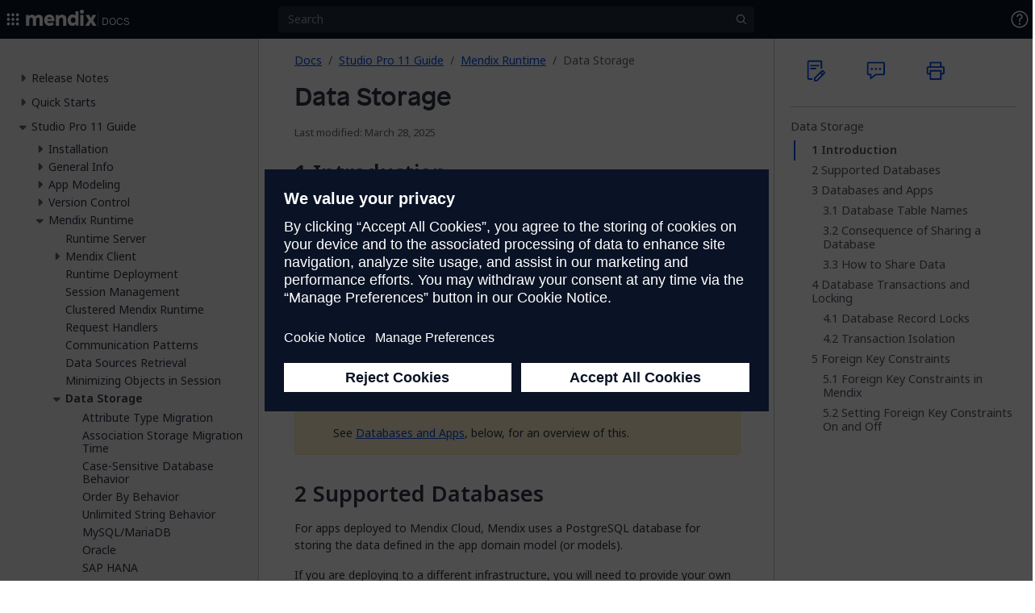

--- FILE ---
content_type: image/svg+xml
request_url: https://docs.mendix.com/icons/print.svg
body_size: 78
content:
<svg viewBox="0 0 32 32" xmlns="http://www.w3.org/2000/svg">
<path d="M26 10H24V4H8V10H6C4.9 10 4 10.9 4 12V19C4 20.1 4.9 21 6 21H8V28H24V21H26C27.1 21 28 20.1 28 19V12C28 10.9 27.1 10 26 10ZM10 6H22V10H10V6ZM22 26H10V17H22V26ZM26 19H24V15H8V19H6V12H26V19Z" fill="#064AE4" />
</svg>

--- FILE ---
content_type: application/javascript
request_url: https://dock-static.mendix.com/main.2668a396e2466174ea39.js
body_size: 20854
content:
(()=>{var t,e,r,n,o={6147:t=>{function e(t,e){t.onload=function(){this.onerror=this.onload=null,e(null,t)},t.onerror=function(){this.onerror=this.onload=null,e(new Error("Failed to load "+this.src),t)}}function r(t,e){t.onreadystatechange=function(){"complete"!=this.readyState&&"loaded"!=this.readyState||(this.onreadystatechange=null,e(null,t))}}t.exports=function(t,n,o){var i=document.head||document.getElementsByTagName("head")[0],a=document.createElement("script");"function"==typeof n&&(o=n,n={}),n=n||{},o=o||function(){},a.type=n.type||"text/javascript",a.charset=n.charset||"utf8",a.async=!("async"in n)||!!n.async,a.src=t,n.attrs&&function(t,e){for(var r in e)t.setAttribute(r,e[r])}(a,n.attrs),n.text&&(a.text=""+n.text),("onload"in a?e:r)(a,o),a.onload||e(a,o),i.appendChild(a)}},9244:(t,e,r)=>{var n={"./en-US.json":[6618],"./ja-JP.json":[7962,962],"./ko-KR.json":[8148,148]};function o(t){if(!r.o(n,t))return Promise.resolve().then((()=>{var e=new Error("Cannot find module '"+t+"'");throw e.code="MODULE_NOT_FOUND",e}));var e=n[t],o=e[0];return Promise.all(e.slice(1).map(r.e)).then((()=>r.t(o,19)))}o.keys=()=>Object.keys(n),o.id=9244,t.exports=o},7255:(t,e,r)=>{"use strict";r(113);var n=r(7015);t.exports=n("Array","find")},3609:(t,e,r)=>{"use strict";r(4423);var n=r(7015);t.exports=n("Array","includes")},7990:(t,e,r)=>{"use strict";r(5506);var n=r(9167);t.exports=n.Object.entries},6398:(t,e,r)=>{"use strict";r(67),r(3792),r(6099),r(3362),r(6167),r(3518),r(4628),r(9391),r(7764);var n=r(9167);t.exports=n.Promise},979:(t,e,r)=>{"use strict";r(1699);var n=r(7015);t.exports=n("String","includes")},9306:(t,e,r)=>{"use strict";var n=r(4901),o=r(6823),i=TypeError;t.exports=function(t){if(n(t))return t;throw new i(o(t)+" is not a function")}},5548:(t,e,r)=>{"use strict";var n=r(3517),o=r(6823),i=TypeError;t.exports=function(t){if(n(t))return t;throw new i(o(t)+" is not a constructor")}},3506:(t,e,r)=>{"use strict";var n=r(3925),o=String,i=TypeError;t.exports=function(t){if(n(t))return t;throw new i("Can't set "+o(t)+" as a prototype")}},6469:(t,e,r)=>{"use strict";var n=r(8227),o=r(2360),i=r(4913).f,a=n("unscopables"),s=Array.prototype;void 0===s[a]&&i(s,a,{configurable:!0,value:o(null)}),t.exports=function(t){s[a][t]=!0}},679:(t,e,r)=>{"use strict";var n=r(1625),o=TypeError;t.exports=function(t,e){if(n(e,t))return t;throw new o("Incorrect invocation")}},8551:(t,e,r)=>{"use strict";var n=r(34),o=String,i=TypeError;t.exports=function(t){if(n(t))return t;throw new i(o(t)+" is not an object")}},9617:(t,e,r)=>{"use strict";var n=r(5397),o=r(5610),i=r(6198),a=function(t){return function(e,r,a){var s=n(e),c=i(s);if(0===c)return!t&&-1;var u,l=o(a,c);if(t&&r!=r){for(;c>l;)if((u=s[l++])!=u)return!0}else for(;c>l;l++)if((t||l in s)&&s[l]===r)return t||l||0;return!t&&-1}};t.exports={includes:a(!0),indexOf:a(!1)}},9213:(t,e,r)=>{"use strict";var n=r(6080),o=r(9504),i=r(7055),a=r(8981),s=r(6198),c=r(1469),u=o([].push),l=function(t){var e=1===t,r=2===t,o=3===t,l=4===t,p=6===t,d=7===t,m=5===t||p;return function(f,v,h,g){for(var y,_,b=a(f),k=i(b),w=s(k),x=n(v,h),S=0,P=g||c,O=e?P(f,w):r||d?P(f,0):void 0;w>S;S++)if((m||S in k)&&(_=x(y=k[S],S,b),t))if(e)O[S]=_;else if(_)switch(t){case 3:return!0;case 5:return y;case 6:return S;case 2:u(O,y)}else switch(t){case 4:return!1;case 7:u(O,y)}return p?-1:o||l?l:O}};t.exports={forEach:l(0),map:l(1),filter:l(2),some:l(3),every:l(4),find:l(5),findIndex:l(6),filterReject:l(7)}},7680:(t,e,r)=>{"use strict";var n=r(9504);t.exports=n([].slice)},7433:(t,e,r)=>{"use strict";var n=r(4376),o=r(3517),i=r(34),a=r(8227)("species"),s=Array;t.exports=function(t){var e;return n(t)&&(e=t.constructor,(o(e)&&(e===s||n(e.prototype))||i(e)&&null===(e=e[a]))&&(e=void 0)),void 0===e?s:e}},1469:(t,e,r)=>{"use strict";var n=r(7433);t.exports=function(t,e){return new(n(t))(0===e?0:e)}},4428:(t,e,r)=>{"use strict";var n=r(8227)("iterator"),o=!1;try{var i=0,a={next:function(){return{done:!!i++}},return:function(){o=!0}};a[n]=function(){return this},Array.from(a,(function(){throw 2}))}catch(t){}t.exports=function(t,e){try{if(!e&&!o)return!1}catch(t){return!1}var r=!1;try{var i={};i[n]=function(){return{next:function(){return{done:r=!0}}}},t(i)}catch(t){}return r}},4576:(t,e,r)=>{"use strict";var n=r(9504),o=n({}.toString),i=n("".slice);t.exports=function(t){return i(o(t),8,-1)}},6955:(t,e,r)=>{"use strict";var n=r(2140),o=r(4901),i=r(4576),a=r(8227)("toStringTag"),s=Object,c="Arguments"===i(function(){return arguments}());t.exports=n?i:function(t){var e,r,n;return void 0===t?"Undefined":null===t?"Null":"string"==typeof(r=function(t,e){try{return t[e]}catch(t){}}(e=s(t),a))?r:c?i(e):"Object"===(n=i(e))&&o(e.callee)?"Arguments":n}},7740:(t,e,r)=>{"use strict";var n=r(9297),o=r(5031),i=r(7347),a=r(4913);t.exports=function(t,e,r){for(var s=o(e),c=a.f,u=i.f,l=0;l<s.length;l++){var p=s[l];n(t,p)||r&&n(r,p)||c(t,p,u(e,p))}}},1436:(t,e,r)=>{"use strict";var n=r(8227)("match");t.exports=function(t){var e=/./;try{"/./"[t](e)}catch(r){try{return e[n]=!1,"/./"[t](e)}catch(t){}}return!1}},2211:(t,e,r)=>{"use strict";var n=r(9039);t.exports=!n((function(){function t(){}return t.prototype.constructor=null,Object.getPrototypeOf(new t)!==t.prototype}))},2529:t=>{"use strict";t.exports=function(t,e){return{value:t,done:e}}},6699:(t,e,r)=>{"use strict";var n=r(3724),o=r(4913),i=r(6980);t.exports=n?function(t,e,r){return o.f(t,e,i(1,r))}:function(t,e,r){return t[e]=r,t}},6980:t=>{"use strict";t.exports=function(t,e){return{enumerable:!(1&t),configurable:!(2&t),writable:!(4&t),value:e}}},2106:(t,e,r)=>{"use strict";var n=r(283),o=r(4913);t.exports=function(t,e,r){return r.get&&n(r.get,e,{getter:!0}),r.set&&n(r.set,e,{setter:!0}),o.f(t,e,r)}},6840:(t,e,r)=>{"use strict";var n=r(4901),o=r(4913),i=r(283),a=r(9433);t.exports=function(t,e,r,s){s||(s={});var c=s.enumerable,u=void 0!==s.name?s.name:e;if(n(r)&&i(r,u,s),s.global)c?t[e]=r:a(e,r);else{try{s.unsafe?t[e]&&(c=!0):delete t[e]}catch(t){}c?t[e]=r:o.f(t,e,{value:r,enumerable:!1,configurable:!s.nonConfigurable,writable:!s.nonWritable})}return t}},9433:(t,e,r)=>{"use strict";var n=r(4475),o=Object.defineProperty;t.exports=function(t,e){try{o(n,t,{value:e,configurable:!0,writable:!0})}catch(r){n[t]=e}return e}},3724:(t,e,r)=>{"use strict";var n=r(9039);t.exports=!n((function(){return 7!==Object.defineProperty({},1,{get:function(){return 7}})[1]}))},4055:(t,e,r)=>{"use strict";var n=r(4475),o=r(34),i=n.document,a=o(i)&&o(i.createElement);t.exports=function(t){return a?i.createElement(t):{}}},7400:t=>{"use strict";t.exports={CSSRuleList:0,CSSStyleDeclaration:0,CSSValueList:0,ClientRectList:0,DOMRectList:0,DOMStringList:0,DOMTokenList:1,DataTransferItemList:0,FileList:0,HTMLAllCollection:0,HTMLCollection:0,HTMLFormElement:0,HTMLSelectElement:0,MediaList:0,MimeTypeArray:0,NamedNodeMap:0,NodeList:1,PaintRequestList:0,Plugin:0,PluginArray:0,SVGLengthList:0,SVGNumberList:0,SVGPathSegList:0,SVGPointList:0,SVGStringList:0,SVGTransformList:0,SourceBufferList:0,StyleSheetList:0,TextTrackCueList:0,TextTrackList:0,TouchList:0}},9296:(t,e,r)=>{"use strict";var n=r(4055)("span").classList,o=n&&n.constructor&&n.constructor.prototype;t.exports=o===Object.prototype?void 0:o},7290:(t,e,r)=>{"use strict";var n=r(516),o=r(9088);t.exports=!n&&!o&&"object"==typeof window&&"object"==typeof document},516:t=>{"use strict";t.exports="object"==typeof Deno&&Deno&&"object"==typeof Deno.version},28:(t,e,r)=>{"use strict";var n=r(9392);t.exports=/ipad|iphone|ipod/i.test(n)&&"undefined"!=typeof Pebble},8119:(t,e,r)=>{"use strict";var n=r(9392);t.exports=/(?:ipad|iphone|ipod).*applewebkit/i.test(n)},9088:(t,e,r)=>{"use strict";var n=r(4475),o=r(4576);t.exports="process"===o(n.process)},6765:(t,e,r)=>{"use strict";var n=r(9392);t.exports=/web0s(?!.*chrome)/i.test(n)},9392:t=>{"use strict";t.exports="undefined"!=typeof navigator&&String(navigator.userAgent)||""},7388:(t,e,r)=>{"use strict";var n,o,i=r(4475),a=r(9392),s=i.process,c=i.Deno,u=s&&s.versions||c&&c.version,l=u&&u.v8;l&&(o=(n=l.split("."))[0]>0&&n[0]<4?1:+(n[0]+n[1])),!o&&a&&(!(n=a.match(/Edge\/(\d+)/))||n[1]>=74)&&(n=a.match(/Chrome\/(\d+)/))&&(o=+n[1]),t.exports=o},7015:(t,e,r)=>{"use strict";var n=r(4475),o=r(9504);t.exports=function(t,e){return o(n[t].prototype[e])}},8727:t=>{"use strict";t.exports=["constructor","hasOwnProperty","isPrototypeOf","propertyIsEnumerable","toLocaleString","toString","valueOf"]},6193:(t,e,r)=>{"use strict";var n=r(9504),o=Error,i=n("".replace),a=String(new o("zxcasd").stack),s=/\n\s*at [^:]*:[^\n]*/,c=s.test(a);t.exports=function(t,e){if(c&&"string"==typeof t&&!o.prepareStackTrace)for(;e--;)t=i(t,s,"");return t}},747:(t,e,r)=>{"use strict";var n=r(6699),o=r(6193),i=r(4659),a=Error.captureStackTrace;t.exports=function(t,e,r,s){i&&(a?a(t,e):n(t,"stack",o(r,s)))}},4659:(t,e,r)=>{"use strict";var n=r(9039),o=r(6980);t.exports=!n((function(){var t=new Error("a");return!("stack"in t)||(Object.defineProperty(t,"stack",o(1,7)),7!==t.stack)}))},6518:(t,e,r)=>{"use strict";var n=r(4475),o=r(7347).f,i=r(6699),a=r(6840),s=r(9433),c=r(7740),u=r(2796);t.exports=function(t,e){var r,l,p,d,m,f=t.target,v=t.global,h=t.stat;if(r=v?n:h?n[f]||s(f,{}):n[f]&&n[f].prototype)for(l in e){if(d=e[l],p=t.dontCallGetSet?(m=o(r,l))&&m.value:r[l],!u(v?l:f+(h?".":"#")+l,t.forced)&&void 0!==p){if(typeof d==typeof p)continue;c(d,p)}(t.sham||p&&p.sham)&&i(d,"sham",!0),a(r,l,d,t)}}},9039:t=>{"use strict";t.exports=function(t){try{return!!t()}catch(t){return!0}}},8745:(t,e,r)=>{"use strict";var n=r(616),o=Function.prototype,i=o.apply,a=o.call;t.exports="object"==typeof Reflect&&Reflect.apply||(n?a.bind(i):function(){return a.apply(i,arguments)})},6080:(t,e,r)=>{"use strict";var n=r(7476),o=r(9306),i=r(616),a=n(n.bind);t.exports=function(t,e){return o(t),void 0===e?t:i?a(t,e):function(){return t.apply(e,arguments)}}},616:(t,e,r)=>{"use strict";var n=r(9039);t.exports=!n((function(){var t=function(){}.bind();return"function"!=typeof t||t.hasOwnProperty("prototype")}))},9565:(t,e,r)=>{"use strict";var n=r(616),o=Function.prototype.call;t.exports=n?o.bind(o):function(){return o.apply(o,arguments)}},350:(t,e,r)=>{"use strict";var n=r(3724),o=r(9297),i=Function.prototype,a=n&&Object.getOwnPropertyDescriptor,s=o(i,"name"),c=s&&"something"===function(){}.name,u=s&&(!n||n&&a(i,"name").configurable);t.exports={EXISTS:s,PROPER:c,CONFIGURABLE:u}},6706:(t,e,r)=>{"use strict";var n=r(9504),o=r(9306);t.exports=function(t,e,r){try{return n(o(Object.getOwnPropertyDescriptor(t,e)[r]))}catch(t){}}},7476:(t,e,r)=>{"use strict";var n=r(4576),o=r(9504);t.exports=function(t){if("Function"===n(t))return o(t)}},9504:(t,e,r)=>{"use strict";var n=r(616),o=Function.prototype,i=o.call,a=n&&o.bind.bind(i,i);t.exports=n?a:function(t){return function(){return i.apply(t,arguments)}}},7751:(t,e,r)=>{"use strict";var n=r(4475),o=r(4901);t.exports=function(t,e){return arguments.length<2?(r=n[t],o(r)?r:void 0):n[t]&&n[t][e];var r}},851:(t,e,r)=>{"use strict";var n=r(6955),o=r(5966),i=r(4117),a=r(6269),s=r(8227)("iterator");t.exports=function(t){if(!i(t))return o(t,s)||o(t,"@@iterator")||a[n(t)]}},81:(t,e,r)=>{"use strict";var n=r(9565),o=r(9306),i=r(8551),a=r(6823),s=r(851),c=TypeError;t.exports=function(t,e){var r=arguments.length<2?s(t):e;if(o(r))return i(n(r,t));throw new c(a(t)+" is not iterable")}},5966:(t,e,r)=>{"use strict";var n=r(9306),o=r(4117);t.exports=function(t,e){var r=t[e];return o(r)?void 0:n(r)}},4475:function(t,e,r){"use strict";var n=function(t){return t&&t.Math===Math&&t};t.exports=n("object"==typeof globalThis&&globalThis)||n("object"==typeof window&&window)||n("object"==typeof self&&self)||n("object"==typeof r.g&&r.g)||n("object"==typeof this&&this)||function(){return this}()||Function("return this")()},9297:(t,e,r)=>{"use strict";var n=r(9504),o=r(8981),i=n({}.hasOwnProperty);t.exports=Object.hasOwn||function(t,e){return i(o(t),e)}},421:t=>{"use strict";t.exports={}},3138:t=>{"use strict";t.exports=function(t,e){try{1===arguments.length?console.error(t):console.error(t,e)}catch(t){}}},397:(t,e,r)=>{"use strict";var n=r(7751);t.exports=n("document","documentElement")},5917:(t,e,r)=>{"use strict";var n=r(3724),o=r(9039),i=r(4055);t.exports=!n&&!o((function(){return 7!==Object.defineProperty(i("div"),"a",{get:function(){return 7}}).a}))},7055:(t,e,r)=>{"use strict";var n=r(9504),o=r(9039),i=r(4576),a=Object,s=n("".split);t.exports=o((function(){return!a("z").propertyIsEnumerable(0)}))?function(t){return"String"===i(t)?s(t,""):a(t)}:a},3706:(t,e,r)=>{"use strict";var n=r(9504),o=r(4901),i=r(7629),a=n(Function.toString);o(i.inspectSource)||(i.inspectSource=function(t){return a(t)}),t.exports=i.inspectSource},7584:(t,e,r)=>{"use strict";var n=r(34),o=r(6699);t.exports=function(t,e){n(e)&&"cause"in e&&o(t,"cause",e.cause)}},1181:(t,e,r)=>{"use strict";var n,o,i,a=r(8622),s=r(4475),c=r(34),u=r(6699),l=r(9297),p=r(7629),d=r(6119),m=r(421),f="Object already initialized",v=s.TypeError,h=s.WeakMap;if(a||p.state){var g=p.state||(p.state=new h);g.get=g.get,g.has=g.has,g.set=g.set,n=function(t,e){if(g.has(t))throw new v(f);return e.facade=t,g.set(t,e),e},o=function(t){return g.get(t)||{}},i=function(t){return g.has(t)}}else{var y=d("state");m[y]=!0,n=function(t,e){if(l(t,y))throw new v(f);return e.facade=t,u(t,y,e),e},o=function(t){return l(t,y)?t[y]:{}},i=function(t){return l(t,y)}}t.exports={set:n,get:o,has:i,enforce:function(t){return i(t)?o(t):n(t,{})},getterFor:function(t){return function(e){var r;if(!c(e)||(r=o(e)).type!==t)throw new v("Incompatible receiver, "+t+" required");return r}}}},4209:(t,e,r)=>{"use strict";var n=r(8227),o=r(6269),i=n("iterator"),a=Array.prototype;t.exports=function(t){return void 0!==t&&(o.Array===t||a[i]===t)}},4376:(t,e,r)=>{"use strict";var n=r(4576);t.exports=Array.isArray||function(t){return"Array"===n(t)}},4901:t=>{"use strict";var e="object"==typeof document&&document.all;t.exports=void 0===e&&void 0!==e?function(t){return"function"==typeof t||t===e}:function(t){return"function"==typeof t}},3517:(t,e,r)=>{"use strict";var n=r(9504),o=r(9039),i=r(4901),a=r(6955),s=r(7751),c=r(3706),u=function(){},l=s("Reflect","construct"),p=/^\s*(?:class|function)\b/,d=n(p.exec),m=!p.test(u),f=function(t){if(!i(t))return!1;try{return l(u,[],t),!0}catch(t){return!1}},v=function(t){if(!i(t))return!1;switch(a(t)){case"AsyncFunction":case"GeneratorFunction":case"AsyncGeneratorFunction":return!1}try{return m||!!d(p,c(t))}catch(t){return!0}};v.sham=!0,t.exports=!l||o((function(){var t;return f(f.call)||!f(Object)||!f((function(){t=!0}))||t}))?v:f},2796:(t,e,r)=>{"use strict";var n=r(9039),o=r(4901),i=/#|\.prototype\./,a=function(t,e){var r=c[s(t)];return r===l||r!==u&&(o(e)?n(e):!!e)},s=a.normalize=function(t){return String(t).replace(i,".").toLowerCase()},c=a.data={},u=a.NATIVE="N",l=a.POLYFILL="P";t.exports=a},4117:t=>{"use strict";t.exports=function(t){return null==t}},34:(t,e,r)=>{"use strict";var n=r(4901);t.exports=function(t){return"object"==typeof t?null!==t:n(t)}},3925:(t,e,r)=>{"use strict";var n=r(34);t.exports=function(t){return n(t)||null===t}},6395:t=>{"use strict";t.exports=!1},788:(t,e,r)=>{"use strict";var n=r(34),o=r(4576),i=r(8227)("match");t.exports=function(t){var e;return n(t)&&(void 0!==(e=t[i])?!!e:"RegExp"===o(t))}},757:(t,e,r)=>{"use strict";var n=r(7751),o=r(4901),i=r(1625),a=r(7040),s=Object;t.exports=a?function(t){return"symbol"==typeof t}:function(t){var e=n("Symbol");return o(e)&&i(e.prototype,s(t))}},2652:(t,e,r)=>{"use strict";var n=r(6080),o=r(9565),i=r(8551),a=r(6823),s=r(4209),c=r(6198),u=r(1625),l=r(81),p=r(851),d=r(9539),m=TypeError,f=function(t,e){this.stopped=t,this.result=e},v=f.prototype;t.exports=function(t,e,r){var h,g,y,_,b,k,w,x=r&&r.that,S=!(!r||!r.AS_ENTRIES),P=!(!r||!r.IS_RECORD),O=!(!r||!r.IS_ITERATOR),C=!(!r||!r.INTERRUPTED),j=n(e,x),A=function(t){return h&&d(h,"normal",t),new f(!0,t)},T=function(t){return S?(i(t),C?j(t[0],t[1],A):j(t[0],t[1])):C?j(t,A):j(t)};if(P)h=t.iterator;else if(O)h=t;else{if(!(g=p(t)))throw new m(a(t)+" is not iterable");if(s(g)){for(y=0,_=c(t);_>y;y++)if((b=T(t[y]))&&u(v,b))return b;return new f(!1)}h=l(t,g)}for(k=P?t.next:h.next;!(w=o(k,h)).done;){try{b=T(w.value)}catch(t){d(h,"throw",t)}if("object"==typeof b&&b&&u(v,b))return b}return new f(!1)}},9539:(t,e,r)=>{"use strict";var n=r(9565),o=r(8551),i=r(5966);t.exports=function(t,e,r){var a,s;o(t);try{if(!(a=i(t,"return"))){if("throw"===e)throw r;return r}a=n(a,t)}catch(t){s=!0,a=t}if("throw"===e)throw r;if(s)throw a;return o(a),r}},3994:(t,e,r)=>{"use strict";var n=r(7657).IteratorPrototype,o=r(2360),i=r(6980),a=r(687),s=r(6269),c=function(){return this};t.exports=function(t,e,r,u){var l=e+" Iterator";return t.prototype=o(n,{next:i(+!u,r)}),a(t,l,!1,!0),s[l]=c,t}},1088:(t,e,r)=>{"use strict";var n=r(6518),o=r(9565),i=r(6395),a=r(350),s=r(4901),c=r(3994),u=r(2787),l=r(2967),p=r(687),d=r(6699),m=r(6840),f=r(8227),v=r(6269),h=r(7657),g=a.PROPER,y=a.CONFIGURABLE,_=h.IteratorPrototype,b=h.BUGGY_SAFARI_ITERATORS,k=f("iterator"),w="keys",x="values",S="entries",P=function(){return this};t.exports=function(t,e,r,a,f,h,O){c(r,e,a);var C,j,A,T=function(t){if(t===f&&R)return R;if(!b&&t&&t in I)return I[t];switch(t){case w:case x:case S:return function(){return new r(this,t)}}return function(){return new r(this)}},E=e+" Iterator",M=!1,I=t.prototype,L=I[k]||I["@@iterator"]||f&&I[f],R=!b&&L||T(f),N="Array"===e&&I.entries||L;if(N&&(C=u(N.call(new t)))!==Object.prototype&&C.next&&(i||u(C)===_||(l?l(C,_):s(C[k])||m(C,k,P)),p(C,E,!0,!0),i&&(v[E]=P)),g&&f===x&&L&&L.name!==x&&(!i&&y?d(I,"name",x):(M=!0,R=function(){return o(L,this)})),f)if(j={values:T(x),keys:h?R:T(w),entries:T(S)},O)for(A in j)(b||M||!(A in I))&&m(I,A,j[A]);else n({target:e,proto:!0,forced:b||M},j);return i&&!O||I[k]===R||m(I,k,R,{name:f}),v[e]=R,j}},7657:(t,e,r)=>{"use strict";var n,o,i,a=r(9039),s=r(4901),c=r(34),u=r(2360),l=r(2787),p=r(6840),d=r(8227),m=r(6395),f=d("iterator"),v=!1;[].keys&&("next"in(i=[].keys())?(o=l(l(i)))!==Object.prototype&&(n=o):v=!0),!c(n)||a((function(){var t={};return n[f].call(t)!==t}))?n={}:m&&(n=u(n)),s(n[f])||p(n,f,(function(){return this})),t.exports={IteratorPrototype:n,BUGGY_SAFARI_ITERATORS:v}},6269:t=>{"use strict";t.exports={}},6198:(t,e,r)=>{"use strict";var n=r(8014);t.exports=function(t){return n(t.length)}},283:(t,e,r)=>{"use strict";var n=r(9504),o=r(9039),i=r(4901),a=r(9297),s=r(3724),c=r(350).CONFIGURABLE,u=r(3706),l=r(1181),p=l.enforce,d=l.get,m=String,f=Object.defineProperty,v=n("".slice),h=n("".replace),g=n([].join),y=s&&!o((function(){return 8!==f((function(){}),"length",{value:8}).length})),_=String(String).split("String"),b=t.exports=function(t,e,r){"Symbol("===v(m(e),0,7)&&(e="["+h(m(e),/^Symbol\(([^)]*)\).*$/,"$1")+"]"),r&&r.getter&&(e="get "+e),r&&r.setter&&(e="set "+e),(!a(t,"name")||c&&t.name!==e)&&(s?f(t,"name",{value:e,configurable:!0}):t.name=e),y&&r&&a(r,"arity")&&t.length!==r.arity&&f(t,"length",{value:r.arity});try{r&&a(r,"constructor")&&r.constructor?s&&f(t,"prototype",{writable:!1}):t.prototype&&(t.prototype=void 0)}catch(t){}var n=p(t);return a(n,"source")||(n.source=g(_,"string"==typeof e?e:"")),t};Function.prototype.toString=b((function(){return i(this)&&d(this).source||u(this)}),"toString")},741:t=>{"use strict";var e=Math.ceil,r=Math.floor;t.exports=Math.trunc||function(t){var n=+t;return(n>0?r:e)(n)}},1955:(t,e,r)=>{"use strict";var n,o,i,a,s,c=r(4475),u=r(3389),l=r(6080),p=r(9225).set,d=r(8265),m=r(8119),f=r(28),v=r(6765),h=r(9088),g=c.MutationObserver||c.WebKitMutationObserver,y=c.document,_=c.process,b=c.Promise,k=u("queueMicrotask");if(!k){var w=new d,x=function(){var t,e;for(h&&(t=_.domain)&&t.exit();e=w.get();)try{e()}catch(t){throw w.head&&n(),t}t&&t.enter()};m||h||v||!g||!y?!f&&b&&b.resolve?((a=b.resolve(void 0)).constructor=b,s=l(a.then,a),n=function(){s(x)}):h?n=function(){_.nextTick(x)}:(p=l(p,c),n=function(){p(x)}):(o=!0,i=y.createTextNode(""),new g(x).observe(i,{characterData:!0}),n=function(){i.data=o=!o}),k=function(t){w.head||n(),w.add(t)}}t.exports=k},6043:(t,e,r)=>{"use strict";var n=r(9306),o=TypeError,i=function(t){var e,r;this.promise=new t((function(t,n){if(void 0!==e||void 0!==r)throw new o("Bad Promise constructor");e=t,r=n})),this.resolve=n(e),this.reject=n(r)};t.exports.f=function(t){return new i(t)}},2603:(t,e,r)=>{"use strict";var n=r(655);t.exports=function(t,e){return void 0===t?arguments.length<2?"":e:n(t)}},511:(t,e,r)=>{"use strict";var n=r(788),o=TypeError;t.exports=function(t){if(n(t))throw new o("The method doesn't accept regular expressions");return t}},2360:(t,e,r)=>{"use strict";var n,o=r(8551),i=r(6801),a=r(8727),s=r(421),c=r(397),u=r(4055),l=r(6119),p="prototype",d="script",m=l("IE_PROTO"),f=function(){},v=function(t){return"<"+d+">"+t+"</"+d+">"},h=function(t){t.write(v("")),t.close();var e=t.parentWindow.Object;return t=null,e},g=function(){try{n=new ActiveXObject("htmlfile")}catch(t){}var t,e,r;g="undefined"!=typeof document?document.domain&&n?h(n):(e=u("iframe"),r="java"+d+":",e.style.display="none",c.appendChild(e),e.src=String(r),(t=e.contentWindow.document).open(),t.write(v("document.F=Object")),t.close(),t.F):h(n);for(var o=a.length;o--;)delete g[p][a[o]];return g()};s[m]=!0,t.exports=Object.create||function(t,e){var r;return null!==t?(f[p]=o(t),r=new f,f[p]=null,r[m]=t):r=g(),void 0===e?r:i.f(r,e)}},6801:(t,e,r)=>{"use strict";var n=r(3724),o=r(8686),i=r(4913),a=r(8551),s=r(5397),c=r(1072);e.f=n&&!o?Object.defineProperties:function(t,e){a(t);for(var r,n=s(e),o=c(e),u=o.length,l=0;u>l;)i.f(t,r=o[l++],n[r]);return t}},4913:(t,e,r)=>{"use strict";var n=r(3724),o=r(5917),i=r(8686),a=r(8551),s=r(6969),c=TypeError,u=Object.defineProperty,l=Object.getOwnPropertyDescriptor,p="enumerable",d="configurable",m="writable";e.f=n?i?function(t,e,r){if(a(t),e=s(e),a(r),"function"==typeof t&&"prototype"===e&&"value"in r&&m in r&&!r[m]){var n=l(t,e);n&&n[m]&&(t[e]=r.value,r={configurable:d in r?r[d]:n[d],enumerable:p in r?r[p]:n[p],writable:!1})}return u(t,e,r)}:u:function(t,e,r){if(a(t),e=s(e),a(r),o)try{return u(t,e,r)}catch(t){}if("get"in r||"set"in r)throw new c("Accessors not supported");return"value"in r&&(t[e]=r.value),t}},7347:(t,e,r)=>{"use strict";var n=r(3724),o=r(9565),i=r(8773),a=r(6980),s=r(5397),c=r(6969),u=r(9297),l=r(5917),p=Object.getOwnPropertyDescriptor;e.f=n?p:function(t,e){if(t=s(t),e=c(e),l)try{return p(t,e)}catch(t){}if(u(t,e))return a(!o(i.f,t,e),t[e])}},8480:(t,e,r)=>{"use strict";var n=r(1828),o=r(8727).concat("length","prototype");e.f=Object.getOwnPropertyNames||function(t){return n(t,o)}},3717:(t,e)=>{"use strict";e.f=Object.getOwnPropertySymbols},2787:(t,e,r)=>{"use strict";var n=r(9297),o=r(4901),i=r(8981),a=r(6119),s=r(2211),c=a("IE_PROTO"),u=Object,l=u.prototype;t.exports=s?u.getPrototypeOf:function(t){var e=i(t);if(n(e,c))return e[c];var r=e.constructor;return o(r)&&e instanceof r?r.prototype:e instanceof u?l:null}},1625:(t,e,r)=>{"use strict";var n=r(9504);t.exports=n({}.isPrototypeOf)},1828:(t,e,r)=>{"use strict";var n=r(9504),o=r(9297),i=r(5397),a=r(9617).indexOf,s=r(421),c=n([].push);t.exports=function(t,e){var r,n=i(t),u=0,l=[];for(r in n)!o(s,r)&&o(n,r)&&c(l,r);for(;e.length>u;)o(n,r=e[u++])&&(~a(l,r)||c(l,r));return l}},1072:(t,e,r)=>{"use strict";var n=r(1828),o=r(8727);t.exports=Object.keys||function(t){return n(t,o)}},8773:(t,e)=>{"use strict";var r={}.propertyIsEnumerable,n=Object.getOwnPropertyDescriptor,o=n&&!r.call({1:2},1);e.f=o?function(t){var e=n(this,t);return!!e&&e.enumerable}:r},2967:(t,e,r)=>{"use strict";var n=r(6706),o=r(34),i=r(7750),a=r(3506);t.exports=Object.setPrototypeOf||("__proto__"in{}?function(){var t,e=!1,r={};try{(t=n(Object.prototype,"__proto__","set"))(r,[]),e=r instanceof Array}catch(t){}return function(r,n){return i(r),a(n),o(r)?(e?t(r,n):r.__proto__=n,r):r}}():void 0)},2357:(t,e,r)=>{"use strict";var n=r(3724),o=r(9039),i=r(9504),a=r(2787),s=r(1072),c=r(5397),u=i(r(8773).f),l=i([].push),p=n&&o((function(){var t=Object.create(null);return t[2]=2,!u(t,2)})),d=function(t){return function(e){for(var r,o=c(e),i=s(o),d=p&&null===a(o),m=i.length,f=0,v=[];m>f;)r=i[f++],n&&!(d?r in o:u(o,r))||l(v,t?[r,o[r]]:o[r]);return v}};t.exports={entries:d(!0),values:d(!1)}},3179:(t,e,r)=>{"use strict";var n=r(2140),o=r(6955);t.exports=n?{}.toString:function(){return"[object "+o(this)+"]"}},4270:(t,e,r)=>{"use strict";var n=r(9565),o=r(4901),i=r(34),a=TypeError;t.exports=function(t,e){var r,s;if("string"===e&&o(r=t.toString)&&!i(s=n(r,t)))return s;if(o(r=t.valueOf)&&!i(s=n(r,t)))return s;if("string"!==e&&o(r=t.toString)&&!i(s=n(r,t)))return s;throw new a("Can't convert object to primitive value")}},5031:(t,e,r)=>{"use strict";var n=r(7751),o=r(9504),i=r(8480),a=r(3717),s=r(8551),c=o([].concat);t.exports=n("Reflect","ownKeys")||function(t){var e=i.f(s(t)),r=a.f;return r?c(e,r(t)):e}},9167:(t,e,r)=>{"use strict";var n=r(4475);t.exports=n},1103:t=>{"use strict";t.exports=function(t){try{return{error:!1,value:t()}}catch(t){return{error:!0,value:t}}}},916:(t,e,r)=>{"use strict";var n=r(4475),o=r(550),i=r(4901),a=r(2796),s=r(3706),c=r(8227),u=r(7290),l=r(516),p=r(6395),d=r(7388),m=o&&o.prototype,f=c("species"),v=!1,h=i(n.PromiseRejectionEvent),g=a("Promise",(function(){var t=s(o),e=t!==String(o);if(!e&&66===d)return!0;if(p&&(!m.catch||!m.finally))return!0;if(!d||d<51||!/native code/.test(t)){var r=new o((function(t){t(1)})),n=function(t){t((function(){}),(function(){}))};if((r.constructor={})[f]=n,!(v=r.then((function(){}))instanceof n))return!0}return!e&&(u||l)&&!h}));t.exports={CONSTRUCTOR:g,REJECTION_EVENT:h,SUBCLASSING:v}},550:(t,e,r)=>{"use strict";var n=r(4475);t.exports=n.Promise},3438:(t,e,r)=>{"use strict";var n=r(8551),o=r(34),i=r(6043);t.exports=function(t,e){if(n(t),o(e)&&e.constructor===t)return e;var r=i.f(t);return(0,r.resolve)(e),r.promise}},537:(t,e,r)=>{"use strict";var n=r(550),o=r(4428),i=r(916).CONSTRUCTOR;t.exports=i||!o((function(t){n.all(t).then(void 0,(function(){}))}))},8265:t=>{"use strict";var e=function(){this.head=null,this.tail=null};e.prototype={add:function(t){var e={item:t,next:null},r=this.tail;r?r.next=e:this.head=e,this.tail=e},get:function(){var t=this.head;if(t)return null===(this.head=t.next)&&(this.tail=null),t.item}},t.exports=e},7750:(t,e,r)=>{"use strict";var n=r(4117),o=TypeError;t.exports=function(t){if(n(t))throw new o("Can't call method on "+t);return t}},3389:(t,e,r)=>{"use strict";var n=r(4475),o=r(3724),i=Object.getOwnPropertyDescriptor;t.exports=function(t){if(!o)return n[t];var e=i(n,t);return e&&e.value}},7633:(t,e,r)=>{"use strict";var n=r(7751),o=r(2106),i=r(8227),a=r(3724),s=i("species");t.exports=function(t){var e=n(t);a&&e&&!e[s]&&o(e,s,{configurable:!0,get:function(){return this}})}},687:(t,e,r)=>{"use strict";var n=r(4913).f,o=r(9297),i=r(8227)("toStringTag");t.exports=function(t,e,r){t&&!r&&(t=t.prototype),t&&!o(t,i)&&n(t,i,{configurable:!0,value:e})}},6119:(t,e,r)=>{"use strict";var n=r(5745),o=r(3392),i=n("keys");t.exports=function(t){return i[t]||(i[t]=o(t))}},7629:(t,e,r)=>{"use strict";var n=r(6395),o=r(4475),i=r(9433),a="__core-js_shared__",s=t.exports=o[a]||i(a,{});(s.versions||(s.versions=[])).push({version:"3.37.1",mode:n?"pure":"global",copyright:"© 2014-2024 Denis Pushkarev (zloirock.ru)",license:"https://github.com/zloirock/core-js/blob/v3.37.1/LICENSE",source:"https://github.com/zloirock/core-js"})},5745:(t,e,r)=>{"use strict";var n=r(7629);t.exports=function(t,e){return n[t]||(n[t]=e||{})}},2293:(t,e,r)=>{"use strict";var n=r(8551),o=r(5548),i=r(4117),a=r(8227)("species");t.exports=function(t,e){var r,s=n(t).constructor;return void 0===s||i(r=n(s)[a])?e:o(r)}},8183:(t,e,r)=>{"use strict";var n=r(9504),o=r(1291),i=r(655),a=r(7750),s=n("".charAt),c=n("".charCodeAt),u=n("".slice),l=function(t){return function(e,r){var n,l,p=i(a(e)),d=o(r),m=p.length;return d<0||d>=m?t?"":void 0:(n=c(p,d))<55296||n>56319||d+1===m||(l=c(p,d+1))<56320||l>57343?t?s(p,d):n:t?u(p,d,d+2):l-56320+(n-55296<<10)+65536}};t.exports={codeAt:l(!1),charAt:l(!0)}},4495:(t,e,r)=>{"use strict";var n=r(7388),o=r(9039),i=r(4475).String;t.exports=!!Object.getOwnPropertySymbols&&!o((function(){var t=Symbol("symbol detection");return!i(t)||!(Object(t)instanceof Symbol)||!Symbol.sham&&n&&n<41}))},9225:(t,e,r)=>{"use strict";var n,o,i,a,s=r(4475),c=r(8745),u=r(6080),l=r(4901),p=r(9297),d=r(9039),m=r(397),f=r(7680),v=r(4055),h=r(2812),g=r(8119),y=r(9088),_=s.setImmediate,b=s.clearImmediate,k=s.process,w=s.Dispatch,x=s.Function,S=s.MessageChannel,P=s.String,O=0,C={},j="onreadystatechange";d((function(){n=s.location}));var A=function(t){if(p(C,t)){var e=C[t];delete C[t],e()}},T=function(t){return function(){A(t)}},E=function(t){A(t.data)},M=function(t){s.postMessage(P(t),n.protocol+"//"+n.host)};_&&b||(_=function(t){h(arguments.length,1);var e=l(t)?t:x(t),r=f(arguments,1);return C[++O]=function(){c(e,void 0,r)},o(O),O},b=function(t){delete C[t]},y?o=function(t){k.nextTick(T(t))}:w&&w.now?o=function(t){w.now(T(t))}:S&&!g?(a=(i=new S).port2,i.port1.onmessage=E,o=u(a.postMessage,a)):s.addEventListener&&l(s.postMessage)&&!s.importScripts&&n&&"file:"!==n.protocol&&!d(M)?(o=M,s.addEventListener("message",E,!1)):o=j in v("script")?function(t){m.appendChild(v("script"))[j]=function(){m.removeChild(this),A(t)}}:function(t){setTimeout(T(t),0)}),t.exports={set:_,clear:b}},5610:(t,e,r)=>{"use strict";var n=r(1291),o=Math.max,i=Math.min;t.exports=function(t,e){var r=n(t);return r<0?o(r+e,0):i(r,e)}},5397:(t,e,r)=>{"use strict";var n=r(7055),o=r(7750);t.exports=function(t){return n(o(t))}},1291:(t,e,r)=>{"use strict";var n=r(741);t.exports=function(t){var e=+t;return e!=e||0===e?0:n(e)}},8014:(t,e,r)=>{"use strict";var n=r(1291),o=Math.min;t.exports=function(t){var e=n(t);return e>0?o(e,9007199254740991):0}},8981:(t,e,r)=>{"use strict";var n=r(7750),o=Object;t.exports=function(t){return o(n(t))}},2777:(t,e,r)=>{"use strict";var n=r(9565),o=r(34),i=r(757),a=r(5966),s=r(4270),c=r(8227),u=TypeError,l=c("toPrimitive");t.exports=function(t,e){if(!o(t)||i(t))return t;var r,c=a(t,l);if(c){if(void 0===e&&(e="default"),r=n(c,t,e),!o(r)||i(r))return r;throw new u("Can't convert object to primitive value")}return void 0===e&&(e="number"),s(t,e)}},6969:(t,e,r)=>{"use strict";var n=r(2777),o=r(757);t.exports=function(t){var e=n(t,"string");return o(e)?e:e+""}},2140:(t,e,r)=>{"use strict";var n={};n[r(8227)("toStringTag")]="z",t.exports="[object z]"===String(n)},655:(t,e,r)=>{"use strict";var n=r(6955),o=String;t.exports=function(t){if("Symbol"===n(t))throw new TypeError("Cannot convert a Symbol value to a string");return o(t)}},6823:t=>{"use strict";var e=String;t.exports=function(t){try{return e(t)}catch(t){return"Object"}}},3392:(t,e,r)=>{"use strict";var n=r(9504),o=0,i=Math.random(),a=n(1..toString);t.exports=function(t){return"Symbol("+(void 0===t?"":t)+")_"+a(++o+i,36)}},7040:(t,e,r)=>{"use strict";var n=r(4495);t.exports=n&&!Symbol.sham&&"symbol"==typeof Symbol.iterator},8686:(t,e,r)=>{"use strict";var n=r(3724),o=r(9039);t.exports=n&&o((function(){return 42!==Object.defineProperty((function(){}),"prototype",{value:42,writable:!1}).prototype}))},2812:t=>{"use strict";var e=TypeError;t.exports=function(t,r){if(t<r)throw new e("Not enough arguments");return t}},8622:(t,e,r)=>{"use strict";var n=r(4475),o=r(4901),i=n.WeakMap;t.exports=o(i)&&/native code/.test(String(i))},8227:(t,e,r)=>{"use strict";var n=r(4475),o=r(5745),i=r(9297),a=r(3392),s=r(4495),c=r(7040),u=n.Symbol,l=o("wks"),p=c?u.for||u:u&&u.withoutSetter||a;t.exports=function(t){return i(l,t)||(l[t]=s&&i(u,t)?u[t]:p("Symbol."+t)),l[t]}},7145:(t,e,r)=>{"use strict";var n=r(6518),o=r(1625),i=r(2787),a=r(2967),s=r(7740),c=r(2360),u=r(6699),l=r(6980),p=r(7584),d=r(747),m=r(2652),f=r(2603),v=r(8227)("toStringTag"),h=Error,g=[].push,y=function(t,e){var r,n=o(_,this);a?r=a(new h,n?i(this):_):(r=n?this:c(_),u(r,v,"Error")),void 0!==e&&u(r,"message",f(e)),d(r,y,r.stack,1),arguments.length>2&&p(r,arguments[2]);var s=[];return m(t,g,{that:s}),u(r,"errors",s),r};a?a(y,h):s(y,h,{name:!0});var _=y.prototype=c(h.prototype,{constructor:l(1,y),message:l(1,""),name:l(1,"AggregateError")});n({global:!0,constructor:!0,arity:2},{AggregateError:y})},67:(t,e,r)=>{"use strict";r(7145)},113:(t,e,r)=>{"use strict";var n=r(6518),o=r(9213).find,i=r(6469),a="find",s=!0;a in[]&&Array(1)[a]((function(){s=!1})),n({target:"Array",proto:!0,forced:s},{find:function(t){return o(this,t,arguments.length>1?arguments[1]:void 0)}}),i(a)},4423:(t,e,r)=>{"use strict";var n=r(6518),o=r(9617).includes,i=r(9039),a=r(6469);n({target:"Array",proto:!0,forced:i((function(){return!Array(1).includes()}))},{includes:function(t){return o(this,t,arguments.length>1?arguments[1]:void 0)}}),a("includes")},3792:(t,e,r)=>{"use strict";var n=r(5397),o=r(6469),i=r(6269),a=r(1181),s=r(4913).f,c=r(1088),u=r(2529),l=r(6395),p=r(3724),d="Array Iterator",m=a.set,f=a.getterFor(d);t.exports=c(Array,"Array",(function(t,e){m(this,{type:d,target:n(t),index:0,kind:e})}),(function(){var t=f(this),e=t.target,r=t.index++;if(!e||r>=e.length)return t.target=void 0,u(void 0,!0);switch(t.kind){case"keys":return u(r,!1);case"values":return u(e[r],!1)}return u([r,e[r]],!1)}),"values");var v=i.Arguments=i.Array;if(o("keys"),o("values"),o("entries"),!l&&p&&"values"!==v.name)try{s(v,"name",{value:"values"})}catch(t){}},5506:(t,e,r)=>{"use strict";var n=r(6518),o=r(2357).entries;n({target:"Object",stat:!0},{entries:function(t){return o(t)}})},6099:(t,e,r)=>{"use strict";var n=r(2140),o=r(6840),i=r(3179);n||o(Object.prototype,"toString",i,{unsafe:!0})},6167:(t,e,r)=>{"use strict";var n=r(6518),o=r(9565),i=r(9306),a=r(6043),s=r(1103),c=r(2652);n({target:"Promise",stat:!0,forced:r(537)},{allSettled:function(t){var e=this,r=a.f(e),n=r.resolve,u=r.reject,l=s((function(){var r=i(e.resolve),a=[],s=0,u=1;c(t,(function(t){var i=s++,c=!1;u++,o(r,e,t).then((function(t){c||(c=!0,a[i]={status:"fulfilled",value:t},--u||n(a))}),(function(t){c||(c=!0,a[i]={status:"rejected",reason:t},--u||n(a))}))})),--u||n(a)}));return l.error&&u(l.value),r.promise}})},6499:(t,e,r)=>{"use strict";var n=r(6518),o=r(9565),i=r(9306),a=r(6043),s=r(1103),c=r(2652);n({target:"Promise",stat:!0,forced:r(537)},{all:function(t){var e=this,r=a.f(e),n=r.resolve,u=r.reject,l=s((function(){var r=i(e.resolve),a=[],s=0,l=1;c(t,(function(t){var i=s++,c=!1;l++,o(r,e,t).then((function(t){c||(c=!0,a[i]=t,--l||n(a))}),u)})),--l||n(a)}));return l.error&&u(l.value),r.promise}})},3518:(t,e,r)=>{"use strict";var n=r(6518),o=r(9565),i=r(9306),a=r(7751),s=r(6043),c=r(1103),u=r(2652),l=r(537),p="No one promise resolved";n({target:"Promise",stat:!0,forced:l},{any:function(t){var e=this,r=a("AggregateError"),n=s.f(e),l=n.resolve,d=n.reject,m=c((function(){var n=i(e.resolve),a=[],s=0,c=1,m=!1;u(t,(function(t){var i=s++,u=!1;c++,o(n,e,t).then((function(t){u||m||(m=!0,l(t))}),(function(t){u||m||(u=!0,a[i]=t,--c||d(new r(a,p)))}))})),--c||d(new r(a,p))}));return m.error&&d(m.value),n.promise}})},2003:(t,e,r)=>{"use strict";var n=r(6518),o=r(6395),i=r(916).CONSTRUCTOR,a=r(550),s=r(7751),c=r(4901),u=r(6840),l=a&&a.prototype;if(n({target:"Promise",proto:!0,forced:i,real:!0},{catch:function(t){return this.then(void 0,t)}}),!o&&c(a)){var p=s("Promise").prototype.catch;l.catch!==p&&u(l,"catch",p,{unsafe:!0})}},436:(t,e,r)=>{"use strict";var n,o,i,a=r(6518),s=r(6395),c=r(9088),u=r(4475),l=r(9565),p=r(6840),d=r(2967),m=r(687),f=r(7633),v=r(9306),h=r(4901),g=r(34),y=r(679),_=r(2293),b=r(9225).set,k=r(1955),w=r(3138),x=r(1103),S=r(8265),P=r(1181),O=r(550),C=r(916),j=r(6043),A="Promise",T=C.CONSTRUCTOR,E=C.REJECTION_EVENT,M=C.SUBCLASSING,I=P.getterFor(A),L=P.set,R=O&&O.prototype,N=O,D=R,H=u.TypeError,F=u.document,G=u.process,U=j.f,z=U,W=!!(F&&F.createEvent&&u.dispatchEvent),q="unhandledrejection",B=function(t){var e;return!(!g(t)||!h(e=t.then))&&e},V=function(t,e){var r,n,o,i=e.value,a=1===e.state,s=a?t.ok:t.fail,c=t.resolve,u=t.reject,p=t.domain;try{s?(a||(2===e.rejection&&X(e),e.rejection=1),!0===s?r=i:(p&&p.enter(),r=s(i),p&&(p.exit(),o=!0)),r===t.promise?u(new H("Promise-chain cycle")):(n=B(r))?l(n,r,c,u):c(r)):u(i)}catch(t){p&&!o&&p.exit(),u(t)}},$=function(t,e){t.notified||(t.notified=!0,k((function(){for(var r,n=t.reactions;r=n.get();)V(r,t);t.notified=!1,e&&!t.rejection&&K(t)})))},Q=function(t,e,r){var n,o;W?((n=F.createEvent("Event")).promise=e,n.reason=r,n.initEvent(t,!1,!0),u.dispatchEvent(n)):n={promise:e,reason:r},!E&&(o=u["on"+t])?o(n):t===q&&w("Unhandled promise rejection",r)},K=function(t){l(b,u,(function(){var e,r=t.facade,n=t.value;if(Y(t)&&(e=x((function(){c?G.emit("unhandledRejection",n,r):Q(q,r,n)})),t.rejection=c||Y(t)?2:1,e.error))throw e.value}))},Y=function(t){return 1!==t.rejection&&!t.parent},X=function(t){l(b,u,(function(){var e=t.facade;c?G.emit("rejectionHandled",e):Q("rejectionhandled",e,t.value)}))},J=function(t,e,r){return function(n){t(e,n,r)}},Z=function(t,e,r){t.done||(t.done=!0,r&&(t=r),t.value=e,t.state=2,$(t,!0))},tt=function(t,e,r){if(!t.done){t.done=!0,r&&(t=r);try{if(t.facade===e)throw new H("Promise can't be resolved itself");var n=B(e);n?k((function(){var r={done:!1};try{l(n,e,J(tt,r,t),J(Z,r,t))}catch(e){Z(r,e,t)}})):(t.value=e,t.state=1,$(t,!1))}catch(e){Z({done:!1},e,t)}}};if(T&&(D=(N=function(t){y(this,D),v(t),l(n,this);var e=I(this);try{t(J(tt,e),J(Z,e))}catch(t){Z(e,t)}}).prototype,(n=function(t){L(this,{type:A,done:!1,notified:!1,parent:!1,reactions:new S,rejection:!1,state:0,value:void 0})}).prototype=p(D,"then",(function(t,e){var r=I(this),n=U(_(this,N));return r.parent=!0,n.ok=!h(t)||t,n.fail=h(e)&&e,n.domain=c?G.domain:void 0,0===r.state?r.reactions.add(n):k((function(){V(n,r)})),n.promise})),o=function(){var t=new n,e=I(t);this.promise=t,this.resolve=J(tt,e),this.reject=J(Z,e)},j.f=U=function(t){return t===N||void 0===t?new o(t):z(t)},!s&&h(O)&&R!==Object.prototype)){i=R.then,M||p(R,"then",(function(t,e){var r=this;return new N((function(t,e){l(i,r,t,e)})).then(t,e)}),{unsafe:!0});try{delete R.constructor}catch(t){}d&&d(R,D)}a({global:!0,constructor:!0,wrap:!0,forced:T},{Promise:N}),m(N,A,!1,!0),f(A)},9391:(t,e,r)=>{"use strict";var n=r(6518),o=r(6395),i=r(550),a=r(9039),s=r(7751),c=r(4901),u=r(2293),l=r(3438),p=r(6840),d=i&&i.prototype;if(n({target:"Promise",proto:!0,real:!0,forced:!!i&&a((function(){d.finally.call({then:function(){}},(function(){}))}))},{finally:function(t){var e=u(this,s("Promise")),r=c(t);return this.then(r?function(r){return l(e,t()).then((function(){return r}))}:t,r?function(r){return l(e,t()).then((function(){throw r}))}:t)}}),!o&&c(i)){var m=s("Promise").prototype.finally;d.finally!==m&&p(d,"finally",m,{unsafe:!0})}},3362:(t,e,r)=>{"use strict";r(436),r(6499),r(2003),r(7743),r(1481),r(280)},7743:(t,e,r)=>{"use strict";var n=r(6518),o=r(9565),i=r(9306),a=r(6043),s=r(1103),c=r(2652);n({target:"Promise",stat:!0,forced:r(537)},{race:function(t){var e=this,r=a.f(e),n=r.reject,u=s((function(){var a=i(e.resolve);c(t,(function(t){o(a,e,t).then(r.resolve,n)}))}));return u.error&&n(u.value),r.promise}})},1481:(t,e,r)=>{"use strict";var n=r(6518),o=r(6043);n({target:"Promise",stat:!0,forced:r(916).CONSTRUCTOR},{reject:function(t){var e=o.f(this);return(0,e.reject)(t),e.promise}})},280:(t,e,r)=>{"use strict";var n=r(6518),o=r(7751),i=r(6395),a=r(550),s=r(916).CONSTRUCTOR,c=r(3438),u=o("Promise"),l=i&&!s;n({target:"Promise",stat:!0,forced:i||s},{resolve:function(t){return c(l&&this===u?a:this,t)}})},4628:(t,e,r)=>{"use strict";var n=r(6518),o=r(6043);n({target:"Promise",stat:!0},{withResolvers:function(){var t=o.f(this);return{promise:t.promise,resolve:t.resolve,reject:t.reject}}})},1699:(t,e,r)=>{"use strict";var n=r(6518),o=r(9504),i=r(511),a=r(7750),s=r(655),c=r(1436),u=o("".indexOf);n({target:"String",proto:!0,forced:!c("includes")},{includes:function(t){return!!~u(s(a(this)),s(i(t)),arguments.length>1?arguments[1]:void 0)}})},7764:(t,e,r)=>{"use strict";var n=r(8183).charAt,o=r(655),i=r(1181),a=r(1088),s=r(2529),c="String Iterator",u=i.set,l=i.getterFor(c);a(String,"String",(function(t){u(this,{type:c,string:o(t),index:0})}),(function(){var t,e=l(this),r=e.string,o=e.index;return o>=r.length?s(void 0,!0):(t=n(r,o),e.index+=t.length,s(t,!1))}))},2953:(t,e,r)=>{"use strict";var n=r(4475),o=r(7400),i=r(9296),a=r(3792),s=r(6699),c=r(687),u=r(8227)("iterator"),l=a.values,p=function(t,e){if(t){if(t[u]!==l)try{s(t,u,l)}catch(e){t[u]=l}if(c(t,e,!0),o[e])for(var r in a)if(t[r]!==a[r])try{s(t,r,a[r])}catch(e){t[r]=a[r]}}};for(var d in o)p(n[d]&&n[d].prototype,d);p(i,"DOMTokenList")},7250:(t,e,r)=>{"use strict";var n=r(7255);t.exports=n},6612:(t,e,r)=>{"use strict";var n=r(3609);t.exports=n},7919:(t,e,r)=>{"use strict";var n=r(7990);t.exports=n},2473:(t,e,r)=>{"use strict";var n=r(6398);r(2953),t.exports=n},160:(t,e,r)=>{"use strict";var n=r(979);t.exports=n},6618:t=>{"use strict";t.exports=JSON.parse('{"navigation-link-deployment":"Deployment","navigation-link-deployment_description":"Manage your environments, deploy applications to your cloud platform, and monitor them.","navigation-tooltip-open":"Open Global Navigation","navigation-button-close":"Close Main Menu","navigation-link-navigate_to_portal_home":"Navigate to Portal Home","navigation-link-navigate_to_app_home":"Navigate to {appName} home page","navigation-link-recently_visited":"Recently Visited","navigation-link-apps":"Apps","navigation-content-no_recently_visited":"Nothing here yet. Once you visit a project, it will show here.","navigation-link-create_app":"Create App","navigation-link-download_studio_pro":"Download Studio Pro","navigation-link-platform_apps":"Apps","navigation-link-platform_home":"Home","navigation-link-platform_news":"Platform News","navigation-link-platform_news_description":"","navigation-link-maia":"Maia","navigation-link-maia_description":"Deliver intelligent, intuitive, and personalized smart apps with Mendix\'s AI-assisted development capabilities.","navigation-link-maia_smart_apps":"Maia for Smart Apps","navigation-link-maia_smart_resources":"Generative AI Resources","navigation-link-maia_smart_dev":"Maia for Smart Development","navigation-link-maia_smart_studio_pro":"Generative AI in Studio Pro","navigation-category-plan":"Plan","navigation-category-extend_learn":"Extend & learn","navigation-category-deploy_monitor":"Deploy & Monitor","navigation-link-deployment_cloud_options":"Cloud Options","navigation-link-deployment_cloud_options_public":"Public Cloud","navigation-link-deployment_cloud_options_kubernetes_azure":"Mendix on Kubernetes / Mendix on Azure","navigation-link-portfolio":"Portfolio","navigation-link-portfolio_description":"Capture, prioritize, track the collection of initiatives in the portfolio. Align with strategic objectives and assess the value to deliver successful outcomes and better decision-making.","navigation-link-portfolio_quick_start":"Quick Start","navigation-link-portfolio_home":"Portfolio Home","navigation-link-compass":"Compass","navigation-link-compass_description":"Embark on our guided onboarding journey to set up your organization, vision, and path with Mendix. Laying the foundation for a successful digital venture.","navigation-link-compass_quick_start":"Quick Start","navigation-link-compass_home":"Compass Home","navigation-link-control_center":"Control Center","navigation-link-control_center_description":"Control Center provides the Mendix Admins in your company with a centralized overview of all Mendix activities and enables them to manage and control these activities.","navigation-link-control_center_quick_start":"Quick Start","navigation-link-control_center_home":"Control Center Home","navigation-link-control_center_admin_options":"Admin Options","navigation-link-control_center_health_dashboard":"Application Health Dashboard","navigation-link-control_center_apps":"Company Apps Dashboard","navigation-link-control_center_platform_users":"Platform users","navigation-link-control_center_catalog":"Catalog Settings","navigation-link-control_center_entitlements":"Entitlements","navigation-link-control_center_portfolio_access":"Portfolio Access","navigation-link-marketplace":"Marketplace","navigation-link-marketplace_description":"Marketplace provides apps & components for instant use or rapid custom app building - boost your development speed with the help of the community.","navigation-link-marketplace_quick_start":"Quick Start","navigation-link-marketplace_home":"Marketplace Home","navigation-link-marketplace_add_content":"Add Content","navigation-link-marketplace_personal":"Personal","navigation-link-marketplace_my_drafts":"My Drafts","navigation-link-catalog":"Catalog","navigation-link-catalog_description":"Streamline your API discovery and management with the Catalog. Seamlessly explore, organize, and access APIs and their documentation, ensuring effortless integration within your Mendix landscape.","navigation-link-catalog_quick_start":"Quick Start","navigation-link-catalog_home":"Catalog Home","navigation-link-catalog_browse_apis":"Browse APIs","navigation-link-catalog_manage_apis":"Manage your APIs","navigation-link-docs":"Docs","navigation-link-docs_description":"Browse the documentation for Mendix products, read about latest releases, and make contributions for the Mendix community.","navigation-link-docs_explore":"Explore","navigation-link-docs_home":"Docs Home","navigation-link-docs_release_notes":"Release Notes","navigation-link-docs_quick_starts":"Quickstarts","navigation-link-docs_ref_guide":"Studio Pro 10 Guide","navigation-link-docs_how_to":"Studio Pro 10 How-tos","navigation-link-docs_developer_portal_guide":"Developer Portal Guide","navigation-link-docs_control_center_guide":"Control Center Guide","navigation-link-docs_marketplace_guide":"Marketplace Guide","navigation-link-docs_private_mendix_platform_guide":"Private Mendix Platform Guide","navigation-link-docs_catalog_guide":"Catalog Guide","navigation-link-docs_strategic_partners_guide":"Strategic Partners Guide","navigation-link-docs_apis_and_sdk":"APIs and SDK","navigation-link-academy":"Academy","navigation-link-academy_description":"The Mendix Academy is here to make you successful with the Mendix Platform in a structured way. Learn in a way that fits to your needs and achieve that next level of greatness.","navigation-link-academy_quick_start":"Quick Start","navigation-link-academy_overview":"Discover","navigation-link-academy_learning_paths":"Learning Paths","navigation-link-academy_certifications":"Certifications","navigation-link-academy_classrooms":"Instructor-led Trainings","navigation-link-community":"Community","navigation-link-community_description":"Connect with fellow members in the Mendix community. Help each other master Mendix and related technologies, enabling you to drive low code innovation in your respective industry.","navigation-link-community_quick_start":"Quick Start","navigation-link-community_feed":"Community Feed","navigation-link-community_spaces":"Spaces","navigation-link-community_leaderboards":"Leaderboards","navigation-link-community_mvp":"MVP Program","navigation-link-community_people":"People","navigation-link-community_blogs":"Blogs","navigation-link-community_events":"Events","navigation-link-community_explore":"Explore","navigation-link-partners":"Partners","navigation-link-partners_description":"Discover Mendix\'s extensive partner ecosystem. Find partners for Mendix development and training, and explore the projects they\'ve created.","navigation-link-partners_explore":"Explore","navigation-link-partners_all":"All Partners","navigation-link-partners_training":"Training Partners","navigation-link-partners_projects":"Partner Projects","navigation-filter-find_an_item":"Find an item...","user_profile-tooltip-open":"Open Profile Menu","user_profile-link-see_profile":"See Your Profile","user_profile-button-open_aria_label":"Open Profile Menu","user_profile-button-settings":"User Settings","user_profile-button-login":"Log In","user_profile-button-logout":"Log Out","user_profile-menu-dark_mode_light":"Light","user_profile-menu-dark_mode_dark":"Dark","user_profile-menu-dark_mode_auto":"Auto","help-content-title":"Help","help-tooltip-open":"Open Support Menu","help-button-open_aria_label":"Open Support Menu","help-link-accessibility":"Accessibility","help-link-community":"Ask the Community","help-link-docs":"Check the Documentation","help-link-idea":"Share an Idea","help-link-support":"Contact Mendix Support","notification-content-title":"Notifications","notification-empty_state-title":"No Notifications","notification-empty_state-description":"Notifications received in the last 30 days will show here.","notification-content-loading":"Loading...","notification-content-latest":"Latest","notification-content-earlier":"Earlier","notification-aria_label-open":"Open Notifications Menu","notification-aria_label-settings_button":"Notifications Settings","notification-tooltip-open":"Open Notifications Menu","notification-tooltip_mark_as_read":"Mark as Read","notification-tooltip_mark_as_unread":"Mark as Unread","notification-button-mark_all_as_read":"Mark All as Read","notification-button-load_more":"Click here to load more","notification-tabs-all":"All","notification-tabs-unread":"Unread","notification-all_caught_up-title":"You\'re All Caught Up","notification-all_caught_up-description":"Notifications received in the last 30 days will show here.","maia-content-title":"Maia Assistance","maia-content-count_reference":"{count} reference","maia-content-count_reference_plural":"{count} references","maia-content-welcome":"Hi I\'m Maia, your AI-powered assistance","maia-content-unable_load_response":"Unable to load response.","maia-tooltip-response_copy_answer":"Copy Answer","maia-tooltip-response_like_answer":"Like Answer","maia-tooltip-response_dislike_answer":"Dislike Answer","maia-tooltip-response_share_feedback":"Share Your Feedback","maia-tooltip-feedback_correctness":"Response is factually correct","maia-tooltip-feedback_completeness":"Response is comprehensive in regard to the question","maia-tooltip-feedback_readability":"Response is clear and easy to read and understand","maia-feedback-legend_correctness":"Correctness","maia-feedback-legend_completeness":"Completeness","maia-feedback-legend_readability":"Readability","maia-feedback-rating_low":"Low","maia-feedback-rating_average":"Average","maia-feedback-rating_high":"High","maia-feedback-additional_feedback":"Additional Feedback (Optional)","maia-loading-retrieving_info":"Retrieving info...","maia-loading-searching_for_answer":"Searching for answer...","maia-loading-exploring_possibilities":"Exploring possibilities...","maia-loading-processing_inquiry":"Processing inquiry...","maia-loading-compiling_data":"Compiling data...","maia-loading-gathering_information":"Gathering information...","maia-loading-analyzing_data":"Analyzing data...","maia-loading-investigating_further":"Investigating further...","maia-loading-diving_into_details":"Diving into details...","maia-loading-continuing_work":"Continuing work...","maia-loading-resolving_request":"Resolving request...","maia-loading-moving_forward":"Moving forward...","maia-loading-exploring_options":"Exploring options...","maia-loading-preparing_results":"Preparing results...","maia-loading-finalizing_details":"Finalizing details...","maia-get_started-title":"Get Started","maia-get_started-description":"Ask any questions about Mendix, I\'m here to help! Try one of our starter questions if you\'re not sure where to begin.","maia-prompt-how_create_app":"How do I create a new app?","maia-prompt-how_app_accessible":"How do I make my app more accessible?","maia-prompt-how_implement_data_grid":"How do I implement Data Grid 2?","maia-prompt-academy-learning_paths":"What learning paths are recommended for beginners who are new to low-code development?","maia-prompt-academy-personalize_learning":"Can I personalize my learning experience based on my role?","maia-prompt-academy-certifications":"Where can I view my certifications?","maia-prompt-catalog-reuse_support":"What is the Catalog, and how does it support reuse across teams and projects?","maia-prompt-catalog-publish_consume":"How can you publish and consume shared building blocks from the Catalog?","maia-prompt-catalog-data_support":"How does the Catalog support developers in finding and using data?","maia-prompt-cloud-environments":"How do I set up different environments (test, acc, prod) for my project?","maia-prompt-cloud-deploy_steps":"What steps should I follow to deploy my Mendix application to a licensed Cloud node?","maia-prompt-cloud-deployment_options":"What are my deployment options?","maia-prompt-community-forum_best_practices":"What are the best practices for asking a question on the Mendix Forum?","maia-prompt-community-reputation_badges":"How do reputation points, accepted answers, and badges work?","maia-prompt-community-discussion_updates":"How can I stay updated on discussions on topics that matter to me the most?","maia-prompt-compass-digital_transformation":"How can Compass help my organization successfully implement Mendix and drive digital transformation?","maia-prompt-compass-low_code_vision":"How does Compass help with my Low Code vision for Mendix and set goals for our organization?","maia-prompt-compass-evaluate_organization":"How does Compass help to evaluate where my organization is now and helps how to get where we want to be?","maia-prompt-control_center-insights":"What is the Control Center, and what insights does it provide about your Mendix landscape?","maia-prompt-control_center-access_roles":"Who can access the Control Center, and how do roles affect what you can see or manage?","maia-prompt-control_center-compliance":"How does Control Center support compliance and audit readiness?","maia-prompt-developer_profile-community_contributions":"How do contributions to the Mendix Community enhance my Developer Profile?","maia-prompt-developer_profile-employer_visibility":"How can employers use Developer Profiles to understand a developer\'s expertise and involvement in the Mendix ecosystem?","maia-prompt-developer_profile-ranking_progression":"What actions help me progress through the developer ranking levels?","maia-prompt-docs-api_documentation":"Where can I find API documentation?","maia-prompt-docs-feature_implementation":"How do I implement a specific feature?","maia-prompt-docs-troubleshooting":"What troubleshooting guides are available?","maia-prompt-epics-user_feedback_conversion":"How do I convert user feedback into actionable user stories?","maia-prompt-epics-planning_methodology":"How do I choose the right planning methodology for my project in Epics?","maia-prompt-epics-studio_pro_integration":"How does Epics integrate with my development workflow in Studio Pro?","maia-prompt-feedback-view_manage":"Where can I view, manage, and respond to submitted feedback?","maia-prompt-feedback-submit_in_app":"How can users submit in-app feedback during development or testing?","maia-prompt-feedback-development_integration":"How does feedback integrate with my app\'s development and issue tracking process?","maia-prompt-marketplace-speed_development":"How does Mendix Marketplace speed up development?","maia-prompt-marketplace-install_manage":"How do you install and manage Marketplace components in your Mendix project?","maia-prompt-marketplace-contribute_components":"Can you contribute your own components to the Mendix Marketplace, and what are the benefits of doing so?","maia-prompt-mini_surveys-user_insights":"What are Mini Surveys, and how can they be used to gather user insights in your app?","maia-prompt-mini_surveys-create_target":"How do you create and target a Mini Survey to specific users or roles?","maia-prompt-mini_surveys-product_decisions":"How can I use survey responses to inform product decisions?","maia-prompt-pipelines-cicd_integration":"How do Pipelines integrate with my existing CI/CD workflows?","maia-prompt-pipelines-configure_stages":"How do you configure pipeline stages?","maia-prompt-pipelines-permissions_roles":"What permissions or roles are needed to create, edit, or trigger a Pipeline?","maia-prompt-portfolio-app_delivery_management":"What is Mendix Portfolio Management, and how does it help manage your organisation\'s app delivery?","maia-prompt-portfolio-strategic_prioritization":"How does Mendix Portfolio Management help to strategically prioritize, plan, and track projects?","maia-prompt-portfolio-business_it_bridge":"How does Portfolio Management Bridge the gap between business and IT?","maia-prompt-software_composition-dependency_management":"What is Software Composition, and how does it help manage app dependencies?","maia-prompt-software_composition-consistency_debt":"How does Software Composition improve consistency and reduce technical debt?","maia-prompt-software_composition-module_updates":"How can you identify and update reused modules across multiple apps?","maia-prompt-sprintr-create_project":"How do I create a new project in the Mendix Portal?","maia-prompt-sprintr-refine_user_story":"Can you help me refine a user story?","maia-prompt-sprintr-team_composition":"What is the ideal team composition for a Mendix project?","maia-button-ask":"Ask","maia-button-retry":"Retry","maia-button-cancel_feedback":"Cancel","maia-button-submit_feedback":"Submit","maia-note-header":"Please note:","maia-note-possible_mistakes":"Maia is powered by Generative AI. Surprises and mistakes are possible.","maia-note-avoid_share_personal":"Don\'t share any personal or sensitive data.","maia-link-docs":"Documentation","maia-link-privacy_policy":"Privacy Policy","maia-chat_input-placeholder":"What can I help you with?","platform_news-content-title":"What\'s New","platform_news-tooltip-open":"Open Platform News","platform_news-link-call_action":"Learn More","platform_news-link-manage":"Manage","platform_news-button-open_aria_label":"Open Platform News Panel","common-button-close_aria_label":"Close","common-button-close":"Close","common-link-details":"Details","common-date-yesterday":"Yesterday","common-date-today":"Today","common-date-tomorrow":"Tomorrow","common-date-ago":"ago","common-date-week_last":"Last","common-date-week_next":"Next","search-button-open_search":"Open Search","search-button-close_search":"Close Search","search-button-clear_all_filters":"Clear All Filters","search-button-filter":"Filter","search-button-apply_filters":"Apply Filters","search-button-search":"Search","search-button-search_in":"Search in","search-content-did_you_mean_search_in":"Did you mean to search in","search-button-search_all":"Search All","search-button-view_all_search_results":"View All Search Results","search-button-see_all_results":"See All {nbHits} Results","search-link-check-company-content":"Check Company Content","search-content-searching":"Searching...","search-content-no_results":"No Results Found","search-content-try_different_keyword":"Try a different keyword","search-content-showing_results_count":"{shown} of {total} result(s)","search-content-type_minimum_characters":"Type at least 2 characters to search...","search-content-start_typing":"Start typing to see results...","search-aria-label-search":"Search","search-aria-description-results_appear_below":"search results will appear below","search-aria-label-open_sub_filter_menu":"Open Sub Filter Menu","search-metadata-key-content_type":"Content Type","search-metadata-key-by":"By","search-metadata-key-type":"Type","search-metadata-key-status":"Status","search-metadata-key-space":"Space","search-metadata-key-last_changed":"Last Changed","search-metadata-key-modeler":"Modeler","search-metadata-key-version":"Version","search-metadata-key-support":"Support","search-metadata-key-author":"Author","search-metadata-key-path":"Path","search-metadata-key-level":"Level","search-metadata-key-section":"Section","search-metadata-key-labels":"Labels","search-metadata-key-last_update":"Last Update","search-metadata-key-user_segment":"User Segment","search-status-answered":"Answered","search-index-docs_title":"Docs","search-index-docs_refinements_content_type":"Content Type","search-index-community_title":"Community","search-index-community_refinements_type":"Type","search-index-community_refinements_space":"Space","search-index-marketplace_title":"Marketplace","search-index-marketplace_refinements_content_type":"Content Type","search-index-marketplace_refinements_category":"Category","search-index-marketplace_refinements_support":"Support","search-index-academy_title":"Academy","search-index-academy_refinements_module":"Module","search-index-academy_refinements_level":"Level","search-index-knowledgebase_title":"Knowledge Base","search-index-knowledgebase_refinements_category":"Category","search-index-knowledgebase_refinements_user_segment":"User Segment","search-input-placeholder":"Search","search-metadata-docs_content_type":"Content Type","search-metadata-community_type":"Type","search-metadata-community_status":"Status","search-metadata-community_space":"Space","search-metadata-community_modeler":"Modeler","search-metadata-community_last_changed":"Last Changed","search-metadata-community_created":"Created","search-metadata-community_by_author":"By","search-metadata-marketplace_content_type":"Content Type","search-metadata-marketplace_category":"Category","search-metadata-marketplace_downloads":"Downloads","search-metadata-marketplace_author":"Author","search-metadata-marketplace_support":"Support","search-metadata-marketplace_version":"Version","search-metadata-marketplace_last_changed":"Last Changed","search-metadata-academy_path":"Path","search-metadata-academy_module":"Module","search-metadata-academy_type":"Type","search-metadata-academy_level":"Level","search-metadata-knowledgebase_section":"Section","search-metadata-knowledgebase_labels":"Labels","search-metadata-knowledgebase_last_update":"Last Update","search-metadata-knowledgebase_user_segment":"User Segment","search-navigation-section_title":"Quick Links","search-recently-visited-section_title":"Recently Visited"}')}},i={};function a(t){var e=i[t];if(void 0!==e)return e.exports;var r=i[t]={exports:{}};return o[t].call(r.exports,r,r.exports,a),r.exports}a.m=o,a.n=t=>{var e=t&&t.__esModule?()=>t.default:()=>t;return a.d(e,{a:e}),e},e=Object.getPrototypeOf?t=>Object.getPrototypeOf(t):t=>t.__proto__,a.t=function(r,n){if(1&n&&(r=this(r)),8&n)return r;if("object"==typeof r&&r){if(4&n&&r.__esModule)return r;if(16&n&&"function"==typeof r.then)return r}var o=Object.create(null);a.r(o);var i={};t=t||[null,e({}),e([]),e(e)];for(var s=2&n&&r;"object"==typeof s&&!~t.indexOf(s);s=e(s))Object.getOwnPropertyNames(s).forEach((t=>i[t]=()=>r[t]));return i.default=()=>r,a.d(o,i),o},a.d=(t,e)=>{for(var r in e)a.o(e,r)&&!a.o(t,r)&&Object.defineProperty(t,r,{enumerable:!0,get:e[r]})},a.f={},a.e=t=>Promise.all(Object.keys(a.f).reduce(((e,r)=>(a.f[r](t,e),e)),[])),a.u=t=>t+"."+{148:"e51c81f79a13881ad794",962:"bf24e211717b071be6f4"}[t]+".chunk.js",a.miniCssF=t=>{},a.g=function(){if("object"==typeof globalThis)return globalThis;try{return this||new Function("return this")()}catch(t){if("object"==typeof window)return window}}(),a.o=(t,e)=>Object.prototype.hasOwnProperty.call(t,e),r={},n="mx-dock:",a.l=(t,e,o,i)=>{if(r[t])r[t].push(e);else{var s,c;if(void 0!==o)for(var u=document.getElementsByTagName("script"),l=0;l<u.length;l++){var p=u[l];if(p.getAttribute("src")==t||p.getAttribute("data-webpack")==n+o){s=p;break}}s||(c=!0,(s=document.createElement("script")).charset="utf-8",s.timeout=120,a.nc&&s.setAttribute("nonce",a.nc),s.setAttribute("data-webpack",n+o),s.src=t),r[t]=[e];var d=(e,n)=>{s.onerror=s.onload=null,clearTimeout(m);var o=r[t];if(delete r[t],s.parentNode&&s.parentNode.removeChild(s),o&&o.forEach((t=>t(n))),e)return e(n)},m=setTimeout(d.bind(null,void 0,{type:"timeout",target:s}),12e4);s.onerror=d.bind(null,s.onerror),s.onload=d.bind(null,s.onload),c&&document.head.appendChild(s)}},a.r=t=>{"undefined"!=typeof Symbol&&Symbol.toStringTag&&Object.defineProperty(t,Symbol.toStringTag,{value:"Module"}),Object.defineProperty(t,"__esModule",{value:!0})},a.p="https://dock-static.mendix.com/",(()=>{var t={792:0};a.f.j=(e,r)=>{var n=a.o(t,e)?t[e]:void 0;if(0!==n)if(n)r.push(n[2]);else{var o=new Promise(((r,o)=>n=t[e]=[r,o]));r.push(n[2]=o);var i=a.p+a.u(e),s=new Error;a.l(i,(r=>{if(a.o(t,e)&&(0!==(n=t[e])&&(t[e]=void 0),n)){var o=r&&("load"===r.type?"missing":r.type),i=r&&r.target&&r.target.src;s.message="Loading chunk "+e+" failed.\n("+o+": "+i+")",s.name="ChunkLoadError",s.type=o,s.request=i,n[1](s)}}),"chunk-"+e,e)}};var e=(e,r)=>{var n,o,[i,s,c]=r,u=0;if(i.some((e=>0!==t[e]))){for(n in s)a.o(s,n)&&(a.m[n]=s[n]);c&&c(a)}for(e&&e(r);u<i.length;u++)o=i[u],a.o(t,o)&&t[o]&&t[o][0](),t[o]=0},r=self.webpackChunkmx_dock=self.webpackChunkmx_dock||[];r.forEach(e.bind(null,0)),r.push=e.bind(null,r.push.bind(r))})(),(()=>{"use strict";var t,e,r,n,o,i,s,c;a(2473),a(7250),a(7919),a(6612),a(160),(e=t||(t={})).auto="auto",e.light="light",e.dark="dark",t.light,(c=r||(r={})).GET="GET",c.POST="POST",c.PUT="PUT",c.DELETE="DELETE",c.PATCH="PATCH",(s=n||(n={})).PROD="PRODUCTION",s.ACCP="ACCP",s.TEST="TEST",s.LOCAL="LOCAL",(i=o||(o={})).USER_THEME="mx__user-theme",i.CLICK_STREAM="mx__clickstream";const u=':not([tabindex^="-"])',l=":not(:disabled)";[`a[href]${u}`,`input:not([type="hidden"]):not([type="radio"])${u}${l}`,`input[type="radio"]${u}${l}`,`select${u}${l}`,`textarea${u}${l}`,`button${u}${l}`,`details > summary:first-of-type${u}`,`[tabindex]${u}`].join(","),a(6618);var p=a(6147),d=a.n(p);new Promise(((t,e)=>{d()("https://dock-static.mendix.com/header.js",((r,n)=>{r&&e(r),t(n)}))})).then((()=>{const t=window.__MX_HEADER;window.__MX_NONE_MENDIX_APP=!0,t(document.getElementById("mx-dock-header"))}))})()})();

--- FILE ---
content_type: text/javascript
request_url: https://docs.mendix.com/js/analytics-packages/usercentrics-consent.js
body_size: 1422
content:
/**
 * Usercentrics Cookie Consent Management
 *
 * Handles Cookie Monster consent events and Google Consent Mode v2 integration.
 *
 * Note: Usercentrics and Cookie Monster are loaded by Adobe Launch.
 * This script only sets up event listeners to respond to consent changes.
 *
 * Adobe Launch loads:
 * - Usercentrics banner (settings ID: xUbnOnjLm)
 * - Cookie Monster script
 * - Environment-specific configurations
 *
 * @version 2.0.0 - Production optimized
 */

window.UserCentrics = {
	/**
	 * Initialize Cookie Monster listeners
	 */
	init() {
		// Ensure dataLayer exists
		window.dataLayer = window.dataLayer || [];

		// Create gtag function for Google Consent Mode v2
		this.createGtagFunction();

		// Wait for Cookie Monster to be available (loaded by Adobe Launch)
		this.waitForCookieMonster();
	},

	/**
	 * Wait for Cookie Monster to load (from Adobe Launch)
	 */
	waitForCookieMonster() {
		const self = this;
		const maxAttempts = 50; // 5 seconds max
		let attempts = 0;

		const checkCookieMonster = setInterval(() => {
			attempts++;

			if (window.cookieMonster) {
				clearInterval(checkCookieMonster);
				self.setupCookieListeners();
				self.restoreSavedConsent();
				self.dispatchReadyEvent();
			} else if (attempts >= maxAttempts) {
				clearInterval(checkCookieMonster);
			}
		}, 100);
	},

	/**
	 * Create gtag function for Google Consent Mode v2 communication
	 */
	createGtagFunction() {
		window.dataLayer = window.dataLayer || [];
		if (typeof window.gtag !== 'function') {
			window.gtag = function () {
				window.dataLayer.push(arguments);
			};
		}
	},

	/**
	 * Set up Usercentrics consent change listeners
	 * Listens to UC_UI_CMP_EVENT for all consent changes (accept/reject/save)
	 */
	setupCookieListeners() {
		const self = this;

		// Listen for all Usercentrics consent events
		window.addEventListener('UC_UI_CMP_EVENT', (event) => {
			if (event.detail) {
				const { type } = event.detail;

				// Handle all consent-changing events
				if (
					type === 'ACCEPT_ALL' ||
					type === 'DENY_ALL' ||
					type === 'SAVE'
				) {
					self.updateAllConsentStates();
				}
			}
		});
	},

	/**
	 * Restore saved consent preferences on page load
	 * Uses polling to wait for Cookie Monster to load consent data
	 */
	restoreSavedConsent() {
		const self = this;

		// Check if user has previously saved consent
		if (window.cookieMonster.hasInteracted()) {
			// Poll until Cookie Monster has loaded the consent data
			let attempts = 0;
			const maxAttempts = 10; // 1 second max

			const checkReady = setInterval(() => {
				attempts++;

				// Test if data is loaded by checking if required cookies return true
				const dataLoaded =
					window.cookieMonster.permitted('reqd') === true;

				if (dataLoaded || attempts >= maxAttempts) {
					clearInterval(checkReady);
					self.updateAllConsentStates();
				}
			}, 100);
		}
	},

	/**
	 * Update all consent states in GTM based on current Cookie Monster permissions
	 */
	updateAllConsentStates() {
		// Check Targeting cookies
		const targPermitted = window.cookieMonster.permitted('targ');
		gtag('consent', 'update', {
			ad_storage: targPermitted ? 'granted' : 'denied',
			ad_user_data: targPermitted ? 'granted' : 'denied',
			ad_personalization: targPermitted ? 'granted' : 'denied',
			personalization_storage: targPermitted ? 'granted' : 'denied',
		});

		// Check Performance cookies
		const perfPermitted = window.cookieMonster.permitted('perf');
		gtag('consent', 'update', {
			analytics_storage: perfPermitted ? 'granted' : 'denied',
		});

		// Check Functional cookies
		const fnctPermitted = window.cookieMonster.permitted('fnct');
		gtag('consent', 'update', {
			functionality_storage: fnctPermitted ? 'granted' : 'denied',
		});

		// Push custom dataLayer event for GTM triggers
		// This allows GTM to fire tags conditionally based on consent state
		window.dataLayer.push({
			event: 'consent_update',
			consent_state: {
				ad_storage: targPermitted ? 'granted' : 'denied',
				ad_user_data: targPermitted ? 'granted' : 'denied',
				ad_personalization: targPermitted ? 'granted' : 'denied',
				personalization_storage: targPermitted ? 'granted' : 'denied',
				analytics_storage: perfPermitted ? 'granted' : 'denied',
				functionality_storage: fnctPermitted ? 'granted' : 'denied',
			},
		});
	},

	/**
	 * Dispatch custom event when Cookie Monster is ready
	 */
	dispatchReadyEvent() {
		window.cookieMonsterReady = true;

		if (typeof CustomEvent !== 'undefined') {
			const event = new CustomEvent('cookieMonsterReady', {
				detail: {
					version: window.cookieMonster.VERSION || 'unknown',
					engine: window.cookieMonster.ENGINE || 'unknown',
				},
			});
			document.dispatchEvent(event);
		}
	},
};

/**
 * Auto-initialize when DOM is ready
 */
if (document.readyState === 'loading') {
	document.addEventListener('DOMContentLoaded', () => UserCentrics.init());
} else {
	// DOM already loaded
	UserCentrics.init();
}
